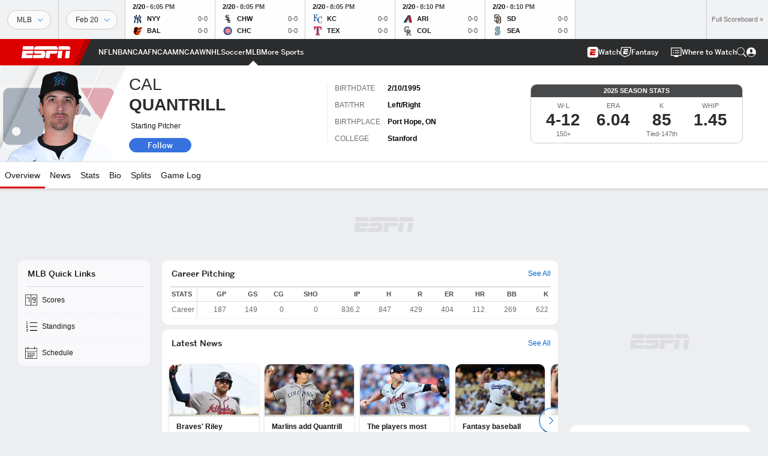

--- FILE ---
content_type: text/html; charset=utf-8
request_url: https://www.google.com/recaptcha/enterprise/anchor?ar=1&k=6LciB_gZAAAAAA_mwJ4G0XZ0BXWvLTt67V7YizXx&co=aHR0cHM6Ly9jZG4ucmVnaXN0ZXJkaXNuZXkuZ28uY29tOjQ0Mw..&hl=en&v=PoyoqOPhxBO7pBk68S4YbpHZ&size=invisible&anchor-ms=20000&execute-ms=30000&cb=oefvta6k6ncy
body_size: 48774
content:
<!DOCTYPE HTML><html dir="ltr" lang="en"><head><meta http-equiv="Content-Type" content="text/html; charset=UTF-8">
<meta http-equiv="X-UA-Compatible" content="IE=edge">
<title>reCAPTCHA</title>
<style type="text/css">
/* cyrillic-ext */
@font-face {
  font-family: 'Roboto';
  font-style: normal;
  font-weight: 400;
  font-stretch: 100%;
  src: url(//fonts.gstatic.com/s/roboto/v48/KFO7CnqEu92Fr1ME7kSn66aGLdTylUAMa3GUBHMdazTgWw.woff2) format('woff2');
  unicode-range: U+0460-052F, U+1C80-1C8A, U+20B4, U+2DE0-2DFF, U+A640-A69F, U+FE2E-FE2F;
}
/* cyrillic */
@font-face {
  font-family: 'Roboto';
  font-style: normal;
  font-weight: 400;
  font-stretch: 100%;
  src: url(//fonts.gstatic.com/s/roboto/v48/KFO7CnqEu92Fr1ME7kSn66aGLdTylUAMa3iUBHMdazTgWw.woff2) format('woff2');
  unicode-range: U+0301, U+0400-045F, U+0490-0491, U+04B0-04B1, U+2116;
}
/* greek-ext */
@font-face {
  font-family: 'Roboto';
  font-style: normal;
  font-weight: 400;
  font-stretch: 100%;
  src: url(//fonts.gstatic.com/s/roboto/v48/KFO7CnqEu92Fr1ME7kSn66aGLdTylUAMa3CUBHMdazTgWw.woff2) format('woff2');
  unicode-range: U+1F00-1FFF;
}
/* greek */
@font-face {
  font-family: 'Roboto';
  font-style: normal;
  font-weight: 400;
  font-stretch: 100%;
  src: url(//fonts.gstatic.com/s/roboto/v48/KFO7CnqEu92Fr1ME7kSn66aGLdTylUAMa3-UBHMdazTgWw.woff2) format('woff2');
  unicode-range: U+0370-0377, U+037A-037F, U+0384-038A, U+038C, U+038E-03A1, U+03A3-03FF;
}
/* math */
@font-face {
  font-family: 'Roboto';
  font-style: normal;
  font-weight: 400;
  font-stretch: 100%;
  src: url(//fonts.gstatic.com/s/roboto/v48/KFO7CnqEu92Fr1ME7kSn66aGLdTylUAMawCUBHMdazTgWw.woff2) format('woff2');
  unicode-range: U+0302-0303, U+0305, U+0307-0308, U+0310, U+0312, U+0315, U+031A, U+0326-0327, U+032C, U+032F-0330, U+0332-0333, U+0338, U+033A, U+0346, U+034D, U+0391-03A1, U+03A3-03A9, U+03B1-03C9, U+03D1, U+03D5-03D6, U+03F0-03F1, U+03F4-03F5, U+2016-2017, U+2034-2038, U+203C, U+2040, U+2043, U+2047, U+2050, U+2057, U+205F, U+2070-2071, U+2074-208E, U+2090-209C, U+20D0-20DC, U+20E1, U+20E5-20EF, U+2100-2112, U+2114-2115, U+2117-2121, U+2123-214F, U+2190, U+2192, U+2194-21AE, U+21B0-21E5, U+21F1-21F2, U+21F4-2211, U+2213-2214, U+2216-22FF, U+2308-230B, U+2310, U+2319, U+231C-2321, U+2336-237A, U+237C, U+2395, U+239B-23B7, U+23D0, U+23DC-23E1, U+2474-2475, U+25AF, U+25B3, U+25B7, U+25BD, U+25C1, U+25CA, U+25CC, U+25FB, U+266D-266F, U+27C0-27FF, U+2900-2AFF, U+2B0E-2B11, U+2B30-2B4C, U+2BFE, U+3030, U+FF5B, U+FF5D, U+1D400-1D7FF, U+1EE00-1EEFF;
}
/* symbols */
@font-face {
  font-family: 'Roboto';
  font-style: normal;
  font-weight: 400;
  font-stretch: 100%;
  src: url(//fonts.gstatic.com/s/roboto/v48/KFO7CnqEu92Fr1ME7kSn66aGLdTylUAMaxKUBHMdazTgWw.woff2) format('woff2');
  unicode-range: U+0001-000C, U+000E-001F, U+007F-009F, U+20DD-20E0, U+20E2-20E4, U+2150-218F, U+2190, U+2192, U+2194-2199, U+21AF, U+21E6-21F0, U+21F3, U+2218-2219, U+2299, U+22C4-22C6, U+2300-243F, U+2440-244A, U+2460-24FF, U+25A0-27BF, U+2800-28FF, U+2921-2922, U+2981, U+29BF, U+29EB, U+2B00-2BFF, U+4DC0-4DFF, U+FFF9-FFFB, U+10140-1018E, U+10190-1019C, U+101A0, U+101D0-101FD, U+102E0-102FB, U+10E60-10E7E, U+1D2C0-1D2D3, U+1D2E0-1D37F, U+1F000-1F0FF, U+1F100-1F1AD, U+1F1E6-1F1FF, U+1F30D-1F30F, U+1F315, U+1F31C, U+1F31E, U+1F320-1F32C, U+1F336, U+1F378, U+1F37D, U+1F382, U+1F393-1F39F, U+1F3A7-1F3A8, U+1F3AC-1F3AF, U+1F3C2, U+1F3C4-1F3C6, U+1F3CA-1F3CE, U+1F3D4-1F3E0, U+1F3ED, U+1F3F1-1F3F3, U+1F3F5-1F3F7, U+1F408, U+1F415, U+1F41F, U+1F426, U+1F43F, U+1F441-1F442, U+1F444, U+1F446-1F449, U+1F44C-1F44E, U+1F453, U+1F46A, U+1F47D, U+1F4A3, U+1F4B0, U+1F4B3, U+1F4B9, U+1F4BB, U+1F4BF, U+1F4C8-1F4CB, U+1F4D6, U+1F4DA, U+1F4DF, U+1F4E3-1F4E6, U+1F4EA-1F4ED, U+1F4F7, U+1F4F9-1F4FB, U+1F4FD-1F4FE, U+1F503, U+1F507-1F50B, U+1F50D, U+1F512-1F513, U+1F53E-1F54A, U+1F54F-1F5FA, U+1F610, U+1F650-1F67F, U+1F687, U+1F68D, U+1F691, U+1F694, U+1F698, U+1F6AD, U+1F6B2, U+1F6B9-1F6BA, U+1F6BC, U+1F6C6-1F6CF, U+1F6D3-1F6D7, U+1F6E0-1F6EA, U+1F6F0-1F6F3, U+1F6F7-1F6FC, U+1F700-1F7FF, U+1F800-1F80B, U+1F810-1F847, U+1F850-1F859, U+1F860-1F887, U+1F890-1F8AD, U+1F8B0-1F8BB, U+1F8C0-1F8C1, U+1F900-1F90B, U+1F93B, U+1F946, U+1F984, U+1F996, U+1F9E9, U+1FA00-1FA6F, U+1FA70-1FA7C, U+1FA80-1FA89, U+1FA8F-1FAC6, U+1FACE-1FADC, U+1FADF-1FAE9, U+1FAF0-1FAF8, U+1FB00-1FBFF;
}
/* vietnamese */
@font-face {
  font-family: 'Roboto';
  font-style: normal;
  font-weight: 400;
  font-stretch: 100%;
  src: url(//fonts.gstatic.com/s/roboto/v48/KFO7CnqEu92Fr1ME7kSn66aGLdTylUAMa3OUBHMdazTgWw.woff2) format('woff2');
  unicode-range: U+0102-0103, U+0110-0111, U+0128-0129, U+0168-0169, U+01A0-01A1, U+01AF-01B0, U+0300-0301, U+0303-0304, U+0308-0309, U+0323, U+0329, U+1EA0-1EF9, U+20AB;
}
/* latin-ext */
@font-face {
  font-family: 'Roboto';
  font-style: normal;
  font-weight: 400;
  font-stretch: 100%;
  src: url(//fonts.gstatic.com/s/roboto/v48/KFO7CnqEu92Fr1ME7kSn66aGLdTylUAMa3KUBHMdazTgWw.woff2) format('woff2');
  unicode-range: U+0100-02BA, U+02BD-02C5, U+02C7-02CC, U+02CE-02D7, U+02DD-02FF, U+0304, U+0308, U+0329, U+1D00-1DBF, U+1E00-1E9F, U+1EF2-1EFF, U+2020, U+20A0-20AB, U+20AD-20C0, U+2113, U+2C60-2C7F, U+A720-A7FF;
}
/* latin */
@font-face {
  font-family: 'Roboto';
  font-style: normal;
  font-weight: 400;
  font-stretch: 100%;
  src: url(//fonts.gstatic.com/s/roboto/v48/KFO7CnqEu92Fr1ME7kSn66aGLdTylUAMa3yUBHMdazQ.woff2) format('woff2');
  unicode-range: U+0000-00FF, U+0131, U+0152-0153, U+02BB-02BC, U+02C6, U+02DA, U+02DC, U+0304, U+0308, U+0329, U+2000-206F, U+20AC, U+2122, U+2191, U+2193, U+2212, U+2215, U+FEFF, U+FFFD;
}
/* cyrillic-ext */
@font-face {
  font-family: 'Roboto';
  font-style: normal;
  font-weight: 500;
  font-stretch: 100%;
  src: url(//fonts.gstatic.com/s/roboto/v48/KFO7CnqEu92Fr1ME7kSn66aGLdTylUAMa3GUBHMdazTgWw.woff2) format('woff2');
  unicode-range: U+0460-052F, U+1C80-1C8A, U+20B4, U+2DE0-2DFF, U+A640-A69F, U+FE2E-FE2F;
}
/* cyrillic */
@font-face {
  font-family: 'Roboto';
  font-style: normal;
  font-weight: 500;
  font-stretch: 100%;
  src: url(//fonts.gstatic.com/s/roboto/v48/KFO7CnqEu92Fr1ME7kSn66aGLdTylUAMa3iUBHMdazTgWw.woff2) format('woff2');
  unicode-range: U+0301, U+0400-045F, U+0490-0491, U+04B0-04B1, U+2116;
}
/* greek-ext */
@font-face {
  font-family: 'Roboto';
  font-style: normal;
  font-weight: 500;
  font-stretch: 100%;
  src: url(//fonts.gstatic.com/s/roboto/v48/KFO7CnqEu92Fr1ME7kSn66aGLdTylUAMa3CUBHMdazTgWw.woff2) format('woff2');
  unicode-range: U+1F00-1FFF;
}
/* greek */
@font-face {
  font-family: 'Roboto';
  font-style: normal;
  font-weight: 500;
  font-stretch: 100%;
  src: url(//fonts.gstatic.com/s/roboto/v48/KFO7CnqEu92Fr1ME7kSn66aGLdTylUAMa3-UBHMdazTgWw.woff2) format('woff2');
  unicode-range: U+0370-0377, U+037A-037F, U+0384-038A, U+038C, U+038E-03A1, U+03A3-03FF;
}
/* math */
@font-face {
  font-family: 'Roboto';
  font-style: normal;
  font-weight: 500;
  font-stretch: 100%;
  src: url(//fonts.gstatic.com/s/roboto/v48/KFO7CnqEu92Fr1ME7kSn66aGLdTylUAMawCUBHMdazTgWw.woff2) format('woff2');
  unicode-range: U+0302-0303, U+0305, U+0307-0308, U+0310, U+0312, U+0315, U+031A, U+0326-0327, U+032C, U+032F-0330, U+0332-0333, U+0338, U+033A, U+0346, U+034D, U+0391-03A1, U+03A3-03A9, U+03B1-03C9, U+03D1, U+03D5-03D6, U+03F0-03F1, U+03F4-03F5, U+2016-2017, U+2034-2038, U+203C, U+2040, U+2043, U+2047, U+2050, U+2057, U+205F, U+2070-2071, U+2074-208E, U+2090-209C, U+20D0-20DC, U+20E1, U+20E5-20EF, U+2100-2112, U+2114-2115, U+2117-2121, U+2123-214F, U+2190, U+2192, U+2194-21AE, U+21B0-21E5, U+21F1-21F2, U+21F4-2211, U+2213-2214, U+2216-22FF, U+2308-230B, U+2310, U+2319, U+231C-2321, U+2336-237A, U+237C, U+2395, U+239B-23B7, U+23D0, U+23DC-23E1, U+2474-2475, U+25AF, U+25B3, U+25B7, U+25BD, U+25C1, U+25CA, U+25CC, U+25FB, U+266D-266F, U+27C0-27FF, U+2900-2AFF, U+2B0E-2B11, U+2B30-2B4C, U+2BFE, U+3030, U+FF5B, U+FF5D, U+1D400-1D7FF, U+1EE00-1EEFF;
}
/* symbols */
@font-face {
  font-family: 'Roboto';
  font-style: normal;
  font-weight: 500;
  font-stretch: 100%;
  src: url(//fonts.gstatic.com/s/roboto/v48/KFO7CnqEu92Fr1ME7kSn66aGLdTylUAMaxKUBHMdazTgWw.woff2) format('woff2');
  unicode-range: U+0001-000C, U+000E-001F, U+007F-009F, U+20DD-20E0, U+20E2-20E4, U+2150-218F, U+2190, U+2192, U+2194-2199, U+21AF, U+21E6-21F0, U+21F3, U+2218-2219, U+2299, U+22C4-22C6, U+2300-243F, U+2440-244A, U+2460-24FF, U+25A0-27BF, U+2800-28FF, U+2921-2922, U+2981, U+29BF, U+29EB, U+2B00-2BFF, U+4DC0-4DFF, U+FFF9-FFFB, U+10140-1018E, U+10190-1019C, U+101A0, U+101D0-101FD, U+102E0-102FB, U+10E60-10E7E, U+1D2C0-1D2D3, U+1D2E0-1D37F, U+1F000-1F0FF, U+1F100-1F1AD, U+1F1E6-1F1FF, U+1F30D-1F30F, U+1F315, U+1F31C, U+1F31E, U+1F320-1F32C, U+1F336, U+1F378, U+1F37D, U+1F382, U+1F393-1F39F, U+1F3A7-1F3A8, U+1F3AC-1F3AF, U+1F3C2, U+1F3C4-1F3C6, U+1F3CA-1F3CE, U+1F3D4-1F3E0, U+1F3ED, U+1F3F1-1F3F3, U+1F3F5-1F3F7, U+1F408, U+1F415, U+1F41F, U+1F426, U+1F43F, U+1F441-1F442, U+1F444, U+1F446-1F449, U+1F44C-1F44E, U+1F453, U+1F46A, U+1F47D, U+1F4A3, U+1F4B0, U+1F4B3, U+1F4B9, U+1F4BB, U+1F4BF, U+1F4C8-1F4CB, U+1F4D6, U+1F4DA, U+1F4DF, U+1F4E3-1F4E6, U+1F4EA-1F4ED, U+1F4F7, U+1F4F9-1F4FB, U+1F4FD-1F4FE, U+1F503, U+1F507-1F50B, U+1F50D, U+1F512-1F513, U+1F53E-1F54A, U+1F54F-1F5FA, U+1F610, U+1F650-1F67F, U+1F687, U+1F68D, U+1F691, U+1F694, U+1F698, U+1F6AD, U+1F6B2, U+1F6B9-1F6BA, U+1F6BC, U+1F6C6-1F6CF, U+1F6D3-1F6D7, U+1F6E0-1F6EA, U+1F6F0-1F6F3, U+1F6F7-1F6FC, U+1F700-1F7FF, U+1F800-1F80B, U+1F810-1F847, U+1F850-1F859, U+1F860-1F887, U+1F890-1F8AD, U+1F8B0-1F8BB, U+1F8C0-1F8C1, U+1F900-1F90B, U+1F93B, U+1F946, U+1F984, U+1F996, U+1F9E9, U+1FA00-1FA6F, U+1FA70-1FA7C, U+1FA80-1FA89, U+1FA8F-1FAC6, U+1FACE-1FADC, U+1FADF-1FAE9, U+1FAF0-1FAF8, U+1FB00-1FBFF;
}
/* vietnamese */
@font-face {
  font-family: 'Roboto';
  font-style: normal;
  font-weight: 500;
  font-stretch: 100%;
  src: url(//fonts.gstatic.com/s/roboto/v48/KFO7CnqEu92Fr1ME7kSn66aGLdTylUAMa3OUBHMdazTgWw.woff2) format('woff2');
  unicode-range: U+0102-0103, U+0110-0111, U+0128-0129, U+0168-0169, U+01A0-01A1, U+01AF-01B0, U+0300-0301, U+0303-0304, U+0308-0309, U+0323, U+0329, U+1EA0-1EF9, U+20AB;
}
/* latin-ext */
@font-face {
  font-family: 'Roboto';
  font-style: normal;
  font-weight: 500;
  font-stretch: 100%;
  src: url(//fonts.gstatic.com/s/roboto/v48/KFO7CnqEu92Fr1ME7kSn66aGLdTylUAMa3KUBHMdazTgWw.woff2) format('woff2');
  unicode-range: U+0100-02BA, U+02BD-02C5, U+02C7-02CC, U+02CE-02D7, U+02DD-02FF, U+0304, U+0308, U+0329, U+1D00-1DBF, U+1E00-1E9F, U+1EF2-1EFF, U+2020, U+20A0-20AB, U+20AD-20C0, U+2113, U+2C60-2C7F, U+A720-A7FF;
}
/* latin */
@font-face {
  font-family: 'Roboto';
  font-style: normal;
  font-weight: 500;
  font-stretch: 100%;
  src: url(//fonts.gstatic.com/s/roboto/v48/KFO7CnqEu92Fr1ME7kSn66aGLdTylUAMa3yUBHMdazQ.woff2) format('woff2');
  unicode-range: U+0000-00FF, U+0131, U+0152-0153, U+02BB-02BC, U+02C6, U+02DA, U+02DC, U+0304, U+0308, U+0329, U+2000-206F, U+20AC, U+2122, U+2191, U+2193, U+2212, U+2215, U+FEFF, U+FFFD;
}
/* cyrillic-ext */
@font-face {
  font-family: 'Roboto';
  font-style: normal;
  font-weight: 900;
  font-stretch: 100%;
  src: url(//fonts.gstatic.com/s/roboto/v48/KFO7CnqEu92Fr1ME7kSn66aGLdTylUAMa3GUBHMdazTgWw.woff2) format('woff2');
  unicode-range: U+0460-052F, U+1C80-1C8A, U+20B4, U+2DE0-2DFF, U+A640-A69F, U+FE2E-FE2F;
}
/* cyrillic */
@font-face {
  font-family: 'Roboto';
  font-style: normal;
  font-weight: 900;
  font-stretch: 100%;
  src: url(//fonts.gstatic.com/s/roboto/v48/KFO7CnqEu92Fr1ME7kSn66aGLdTylUAMa3iUBHMdazTgWw.woff2) format('woff2');
  unicode-range: U+0301, U+0400-045F, U+0490-0491, U+04B0-04B1, U+2116;
}
/* greek-ext */
@font-face {
  font-family: 'Roboto';
  font-style: normal;
  font-weight: 900;
  font-stretch: 100%;
  src: url(//fonts.gstatic.com/s/roboto/v48/KFO7CnqEu92Fr1ME7kSn66aGLdTylUAMa3CUBHMdazTgWw.woff2) format('woff2');
  unicode-range: U+1F00-1FFF;
}
/* greek */
@font-face {
  font-family: 'Roboto';
  font-style: normal;
  font-weight: 900;
  font-stretch: 100%;
  src: url(//fonts.gstatic.com/s/roboto/v48/KFO7CnqEu92Fr1ME7kSn66aGLdTylUAMa3-UBHMdazTgWw.woff2) format('woff2');
  unicode-range: U+0370-0377, U+037A-037F, U+0384-038A, U+038C, U+038E-03A1, U+03A3-03FF;
}
/* math */
@font-face {
  font-family: 'Roboto';
  font-style: normal;
  font-weight: 900;
  font-stretch: 100%;
  src: url(//fonts.gstatic.com/s/roboto/v48/KFO7CnqEu92Fr1ME7kSn66aGLdTylUAMawCUBHMdazTgWw.woff2) format('woff2');
  unicode-range: U+0302-0303, U+0305, U+0307-0308, U+0310, U+0312, U+0315, U+031A, U+0326-0327, U+032C, U+032F-0330, U+0332-0333, U+0338, U+033A, U+0346, U+034D, U+0391-03A1, U+03A3-03A9, U+03B1-03C9, U+03D1, U+03D5-03D6, U+03F0-03F1, U+03F4-03F5, U+2016-2017, U+2034-2038, U+203C, U+2040, U+2043, U+2047, U+2050, U+2057, U+205F, U+2070-2071, U+2074-208E, U+2090-209C, U+20D0-20DC, U+20E1, U+20E5-20EF, U+2100-2112, U+2114-2115, U+2117-2121, U+2123-214F, U+2190, U+2192, U+2194-21AE, U+21B0-21E5, U+21F1-21F2, U+21F4-2211, U+2213-2214, U+2216-22FF, U+2308-230B, U+2310, U+2319, U+231C-2321, U+2336-237A, U+237C, U+2395, U+239B-23B7, U+23D0, U+23DC-23E1, U+2474-2475, U+25AF, U+25B3, U+25B7, U+25BD, U+25C1, U+25CA, U+25CC, U+25FB, U+266D-266F, U+27C0-27FF, U+2900-2AFF, U+2B0E-2B11, U+2B30-2B4C, U+2BFE, U+3030, U+FF5B, U+FF5D, U+1D400-1D7FF, U+1EE00-1EEFF;
}
/* symbols */
@font-face {
  font-family: 'Roboto';
  font-style: normal;
  font-weight: 900;
  font-stretch: 100%;
  src: url(//fonts.gstatic.com/s/roboto/v48/KFO7CnqEu92Fr1ME7kSn66aGLdTylUAMaxKUBHMdazTgWw.woff2) format('woff2');
  unicode-range: U+0001-000C, U+000E-001F, U+007F-009F, U+20DD-20E0, U+20E2-20E4, U+2150-218F, U+2190, U+2192, U+2194-2199, U+21AF, U+21E6-21F0, U+21F3, U+2218-2219, U+2299, U+22C4-22C6, U+2300-243F, U+2440-244A, U+2460-24FF, U+25A0-27BF, U+2800-28FF, U+2921-2922, U+2981, U+29BF, U+29EB, U+2B00-2BFF, U+4DC0-4DFF, U+FFF9-FFFB, U+10140-1018E, U+10190-1019C, U+101A0, U+101D0-101FD, U+102E0-102FB, U+10E60-10E7E, U+1D2C0-1D2D3, U+1D2E0-1D37F, U+1F000-1F0FF, U+1F100-1F1AD, U+1F1E6-1F1FF, U+1F30D-1F30F, U+1F315, U+1F31C, U+1F31E, U+1F320-1F32C, U+1F336, U+1F378, U+1F37D, U+1F382, U+1F393-1F39F, U+1F3A7-1F3A8, U+1F3AC-1F3AF, U+1F3C2, U+1F3C4-1F3C6, U+1F3CA-1F3CE, U+1F3D4-1F3E0, U+1F3ED, U+1F3F1-1F3F3, U+1F3F5-1F3F7, U+1F408, U+1F415, U+1F41F, U+1F426, U+1F43F, U+1F441-1F442, U+1F444, U+1F446-1F449, U+1F44C-1F44E, U+1F453, U+1F46A, U+1F47D, U+1F4A3, U+1F4B0, U+1F4B3, U+1F4B9, U+1F4BB, U+1F4BF, U+1F4C8-1F4CB, U+1F4D6, U+1F4DA, U+1F4DF, U+1F4E3-1F4E6, U+1F4EA-1F4ED, U+1F4F7, U+1F4F9-1F4FB, U+1F4FD-1F4FE, U+1F503, U+1F507-1F50B, U+1F50D, U+1F512-1F513, U+1F53E-1F54A, U+1F54F-1F5FA, U+1F610, U+1F650-1F67F, U+1F687, U+1F68D, U+1F691, U+1F694, U+1F698, U+1F6AD, U+1F6B2, U+1F6B9-1F6BA, U+1F6BC, U+1F6C6-1F6CF, U+1F6D3-1F6D7, U+1F6E0-1F6EA, U+1F6F0-1F6F3, U+1F6F7-1F6FC, U+1F700-1F7FF, U+1F800-1F80B, U+1F810-1F847, U+1F850-1F859, U+1F860-1F887, U+1F890-1F8AD, U+1F8B0-1F8BB, U+1F8C0-1F8C1, U+1F900-1F90B, U+1F93B, U+1F946, U+1F984, U+1F996, U+1F9E9, U+1FA00-1FA6F, U+1FA70-1FA7C, U+1FA80-1FA89, U+1FA8F-1FAC6, U+1FACE-1FADC, U+1FADF-1FAE9, U+1FAF0-1FAF8, U+1FB00-1FBFF;
}
/* vietnamese */
@font-face {
  font-family: 'Roboto';
  font-style: normal;
  font-weight: 900;
  font-stretch: 100%;
  src: url(//fonts.gstatic.com/s/roboto/v48/KFO7CnqEu92Fr1ME7kSn66aGLdTylUAMa3OUBHMdazTgWw.woff2) format('woff2');
  unicode-range: U+0102-0103, U+0110-0111, U+0128-0129, U+0168-0169, U+01A0-01A1, U+01AF-01B0, U+0300-0301, U+0303-0304, U+0308-0309, U+0323, U+0329, U+1EA0-1EF9, U+20AB;
}
/* latin-ext */
@font-face {
  font-family: 'Roboto';
  font-style: normal;
  font-weight: 900;
  font-stretch: 100%;
  src: url(//fonts.gstatic.com/s/roboto/v48/KFO7CnqEu92Fr1ME7kSn66aGLdTylUAMa3KUBHMdazTgWw.woff2) format('woff2');
  unicode-range: U+0100-02BA, U+02BD-02C5, U+02C7-02CC, U+02CE-02D7, U+02DD-02FF, U+0304, U+0308, U+0329, U+1D00-1DBF, U+1E00-1E9F, U+1EF2-1EFF, U+2020, U+20A0-20AB, U+20AD-20C0, U+2113, U+2C60-2C7F, U+A720-A7FF;
}
/* latin */
@font-face {
  font-family: 'Roboto';
  font-style: normal;
  font-weight: 900;
  font-stretch: 100%;
  src: url(//fonts.gstatic.com/s/roboto/v48/KFO7CnqEu92Fr1ME7kSn66aGLdTylUAMa3yUBHMdazQ.woff2) format('woff2');
  unicode-range: U+0000-00FF, U+0131, U+0152-0153, U+02BB-02BC, U+02C6, U+02DA, U+02DC, U+0304, U+0308, U+0329, U+2000-206F, U+20AC, U+2122, U+2191, U+2193, U+2212, U+2215, U+FEFF, U+FFFD;
}

</style>
<link rel="stylesheet" type="text/css" href="https://www.gstatic.com/recaptcha/releases/PoyoqOPhxBO7pBk68S4YbpHZ/styles__ltr.css">
<script nonce="xVPDbECn_ht_KweqHhywcA" type="text/javascript">window['__recaptcha_api'] = 'https://www.google.com/recaptcha/enterprise/';</script>
<script type="text/javascript" src="https://www.gstatic.com/recaptcha/releases/PoyoqOPhxBO7pBk68S4YbpHZ/recaptcha__en.js" nonce="xVPDbECn_ht_KweqHhywcA">
      
    </script></head>
<body><div id="rc-anchor-alert" class="rc-anchor-alert"></div>
<input type="hidden" id="recaptcha-token" value="[base64]">
<script type="text/javascript" nonce="xVPDbECn_ht_KweqHhywcA">
      recaptcha.anchor.Main.init("[\x22ainput\x22,[\x22bgdata\x22,\x22\x22,\[base64]/[base64]/[base64]/[base64]/[base64]/UltsKytdPUU6KEU8MjA0OD9SW2wrK109RT4+NnwxOTI6KChFJjY0NTEyKT09NTUyOTYmJk0rMTxjLmxlbmd0aCYmKGMuY2hhckNvZGVBdChNKzEpJjY0NTEyKT09NTYzMjA/[base64]/[base64]/[base64]/[base64]/[base64]/[base64]/[base64]\x22,\[base64]\\u003d\x22,\x22exHDql1Iwo3Ch8OEYFMXwonChjPDiykrYsKVU3lffDUSD8K0dXp0IMOVEMO3REzDjcOTd3HDmcKxwopdSkvCo8KswonDn1HDp13Dumhew7HCssK0IsO5Y8K8cX/DgMOPbsOGwonCghrCrAtawrLCj8K4w5vClWXDrRnDlsOvFcKCFXdsKcKfw7LDn8KAwpU9w6zDv8OyS8OHw65gwo8iby/DgcKRw4gxdBdzwpJlHQbCux7CtBnClDduw6QdacK/wr3Dshhywr9kDW7DsSrCvcKbA0FOw74TRMKgwoMqVMKkw7QMF3bChVTDrCB9wqnDuMKrw6k8w5d+AxvDvMO/w7XDrQMJwrDCji/DosOuPndkw41rIsO1w79tBMO/Q8K1VsKZwqfCp8KpwoIeIMKAw5U1FxXCsCITNETDlRlFRsKBAMOiBz8rw5hSwrHDsMOResO3w4zDncOpcsOxf8ODcsKlwrnDqFTDvBY/[base64]/EVHCjjg5JzsBe3jDnjNIwpLCnsOXU8Knw7osXsOYJsKFDcKDXmpGXzR4DTHDoHQNwqB5w5nDkEV6QcKXw4nDtcOsC8Kow5xAL1EHPcObwo/ClCvDui7ChMOQTVNBwoYDwoZnT8KIaj7CrMOqw67CkSDCuVp0w7fDgFnDhRrCtQVBwoDDocO4wqkkw6cVacKxHHrCu8KmDsOxwp3DmQcAwo/Dr8K1ETkjYMOxNEI5UMONWnvDh8Kdw5PDontADD4ew4rCvcOHw5RgwrzDukrCoQxLw6zCrjlOwqgGRis1YGPCt8Kvw5/Ci8Kgw6I/JxXCtyt1wodxAMKDfcKlwpzCrAoVfB/Cv37DulMXw7k9w5rDjDt2VWVBO8Kww5Rcw4B1wrwIw7TDgz7CvQXCoMK+wr/DuB0bdsKdwrPDqwktVcOlw57DoMKow5/[base64]/BMOne8K4woJoN8O3w4Fjw5TDtsKJw6DCgR7Cu2xoX8Kkw4kwCDjCqcK6GcKbT8OEex8zEU7CpMOhURIFWsO4cMOSw4otO1bDuXgbEmpYwqprw60Lb8KPScKZw53DhBnCqmJ8ZXLDiBLDgsKoPMK2JRoxw6IfUwfCgVBiwo8bw6bDqsKycW/CiknDr8KbZMK5QMOKw6Qcd8OYF8KfcWvDpzdfF8OowrrCuxc7w7jDl8O/cMKYfsKgIlROw6ROw4lbw7EpGHwtS0bCoSTCvsOqETM6w5LCqMOewqnCmxVcw5U3wo/[base64]/[base64]/EE7Dg0FvwpfDkMKOwoAsJMOKSnTCvMKcfEPCtEJBX8ONBsKTwqDDiMK1WMKsCMOpNnxZwpzCmsK4wozDn8K4DR7DsMO2woN6D8KFw5jDg8KIw6J6PyfCrMKOIiAxcwvDtMO8w7zCo8Kae2A3WMOFP8OLwrU8wq80VkTDh8OLwpEZwpbCuEfDuk/[base64]/w4jCjcOwBwLCvsOZw6XCh3jDosKjQlEdwq9Uw6lMdsKaw6hGF2/CqQAjw68jR8KnfWTCtmDDthHCgQVCRsK1a8KWS8KzDMOiR8Onw441H31dARzCiMKtfxLDv8K2w6HDkivCgMOqw792ZDnDjGHDpllUwpN5SsKkQ8KpwoxOcxEvasOIw6ROLsKjKEDDkQTCuSsmICANRcK7wrxefsKywrh6wqpbw6TCtn9cwqx6fBXDrsO/UMOdXwbDozEWI1DDuzDCnsOmC8KKKjgsFkXDncOhw5DDpyHDgis5wr/CvT3ClMKAw6vDtMO6L8Odw4jDs8KmZyQPFcKPw7bDkkVKw5XDrB3DrsK+M0XDq0xtelwsw4nCm0jCiMKfwrzDsntJwqMMw7lUwpEYXELDiAnDp8K0w6PDg8KrBMKOHWBASjLDnMKfPS/Dp1kvwr/CoDRmw4cyFXg6Ww10wprCpMKGAy8jw5PCrk1ew7YrwpDCjsOARQjCjMKSwpHDnDPDthdUwpTCosKdJcOewqfCi8Oowo1Hwox4dMKbB8ObYMOAwp3CvcKFw4fDq3DCijHDtMO6bsK7wqrCqcKDDcOxwqIhYzPCmQjCmU5ZwqjCoSx/wpfDj8OsKsOcXMO0Cz3DgUjCoMOmUMOzwr9xw5jCg8KXwpHDtTkdNsOnEFTCrU7CsWfDmVnCu2x6wqE/[base64]/Cv8K3w641wprCs8KjHDYMJl9jwpvCgBFgByzCjFtSwpnDhcKjw6w+VMOtwpxQwoQMw4cAdSXDlsKywq96bcKQwqAtQcOBw6JgwonCkT1lPsKCwobCiMOKw4dLwrLDrwDDg3gEVik4XhfDrcKrw5djW30bw6jDtsKww6/DpEfDl8O/Gkc9wq/[base64]/Du1jCu8OTZMOxJsKnwqPClkYKw7QkwrkyI8KGwrZtwpzDkWvDqsK1MCjClF03QcO+OmPDnigtGF9hasK9wpfCjsO6w5tYCmPCncKkYx1Vw780SVrChVLDlsKMZ8O/X8K3YsKYw5zCvTHDn1TCkcKOwrRHw7N2GMOmwr7CpC/DiFTDpXfDiEHDrAjCpEDDvSMZAV/DgQ5YNggCbMKnRg7ChsOkwp/DvcOBwphkwoZvw7bCtnHDm0ZPe8OUZVEYTUXCqsOLDlnDgMOWwrXDrBxyDXHCnsK/wpFmUcKjw4Q3wqItIcOOSBYhE8O+w7RlWnljwrcBMMOGwoMRwqdjIMOZbi/[base64]/Cv8Ovwrhlw4cSwpnDggcdGS3Dh8KJVMK3wqLDm8OPMsKlWsOYL0bDjcKMw7vClklHwo/DtsKqBcOvw78LLsKow7/CuyhaElM9woQhQU7Dv09uw57DlMKswoIBw5TDl8KKwrnCrcKHNEzDlG/DnC/Di8K/w4JuQ8K2dcO0wqFEBzLChzTCgXQxw6NQASvDhsKsw7jDhE0ICiwew7ZFwpglwoxCG2jDtBnDnARxw7N2wroRw4U7w4jDs3rDn8KswpjDkMKramEYw7rDtDXDmMKlwpbCmj7ChmsmSFZAw63DkS/[base64]/Cgwx7MTbDj8Kwwp03wr1WZMOmw5vDlsKiw7HDnMKbwrTDvMKifcO9w47CoH7CkcKNwpBUIsKkLg58wqLCr8Kuw7fCqlrCnXpAw5/Cp1c5wqAZw6LCv8K9aD/CjsOPwoFNwr/DnTYeGTDDiWvDt8OpwqjCh8OgDcOpw6JMGsKfw47Cj8KsGQ3DmGDDrndQwq7CgATCqsKsWTFRFhzClMOyVsOhZCTCg3PChMOzwoxWwpXClwjDqW5Fw6zDoTnCsTfDg8OoT8KRwo/Dh1IXKGTDj2gYC8OsYcOTUwMpBTjDgU0bdW7CjCIFw4t+wpXDtMOVaMOqw4PCs8OcwpHCn3NwL8KgZ2jCtF8Yw5nCi8KYLnMZRcKYwrs4w6g3Cy/DpcKeUMK4UE/[base64]/CgcOEZcK0w5PDscOTw4o0YRMow4/CusKFf8OKwo8zOkDDlCfDmcOoUsOzBj8Rw6nDocKKw5c+WMO8wodCLMObw7ROI8O6w41sf8KkSAoYwphCw6DCv8KCwoXCm8K2TMOGwoTCg0pmw7rCjnzCs8K/U8KKAsOywrswDsKAJMKLw44tScKyw7HDt8KiG3khw6leAMOvwophw7FLwq/DtzjCum3Cu8K7w6TChsKXwrjCrw7Cu8KRw7/DocORRcO6CGYjJU00P1nDl0Ekw5nCrzjChMKXfEsncsKIdwLCpUTCn0nDu8KBacOdcR/[base64]/DhMKKwqlXSzMaKMK1Znxpw4/DgcKVccKVecOLCsKLwrDCrjYffsO7KMOLw7ZDw5zDrm3CtAzDisO9w57Cok8DIsKVSB8tMAHCh8OAwqIJw4/CpMKbGlLCtyNGIsOKw5YDw7xgwqR1w5DDpsOHUwjDvMKAwo7DrVbCpsKXGsOKw6l+wqXCu1/CpsOIMsKXFAgaKsOCw5TDqEYTHMKaPsOkw70lXMO6P0skMcOyOcOqw47Dn2VRM0tTw5rDh8KhTWXCr8KLw6XCqhnCvkrDrgTCqWIzwofCtsKPw5rDozUnM21Iw41AZcKMwp0TwrvDuzzDpBDDolxlTj/CtMKFw5LDp8Krfi/DgWDCu1bDvQjCvcKqQsK+JMO/[base64]/DgzTCtcOOWMKiQhtoa0LDp8O0IMKXw6vCiMKww5Vtw57CpU0yQnHDhg02eAcVFlBCw7gbCsKmw4tSKV/Cqz3DqsKewphPw6REAMKlDRPDhRckXsKgXi4Fw4zCi8OtM8KnB3Zdw6lYFm7Cr8OjTgzDvx5Wwq/CusKjwrUnw7vDqMOIT8O1QHrDvVPCvsOhw5nClVgwwqzDl8OjwonDoXIIwqtVw6UFdMK4I8KAwr/[base64]/CtMO5cQwfw6lDdBdnw7dNPMK6w712wqM9wpkBb8KtNMKAwr9/UBBVKCvCt3hMDWrDqsK8BcKkGcOvNsKFI0w7w4ABVAPDm2jDlMOCw63DqsOewqwUN0nCqMOWEHrDqQVHPQl2O8KcHsKWdcKuw5TCsmbDi8OYw5rDmVsTDwFXw6bDsMKLN8OdZcKxw7QEwpvCk8KlXMKhwqMBwq/DnwgyPT45w6fDl08NO8Krw7kQwrzDicOidhV3JMKiEzPCugDDkMODD8KbFCnCvsOLwoDDkkTDrMK3Q0Qvw5d9ayHCt0ETwoN4f8K+wotTB8OifzDCmXhlwqglw7LDtVR1woNgOcOJSwvDogrCsGhTJ00OwoRswp/CnBV6wp5mw75nWgnCucORHcOuwrTCkVMPRAF2CQLDo8OTw5PDsMKUw7ALPMOPbCtdw4nDkQNQw6fDrMK7OwXDlsKNwo4yDl7CoRhyw7oGwoXCllgaSsOrR2R6wqknJMKLw7IAwptGBsO7U8OowrNKN1HCuVvCicKxOsKOO8KuMMK/wo7Cr8O1wpUuw7zCrkgnwqrCkR7CnU4Qw7YzPMOIGAPCgsK9wrvDl8OOOMKmfMKtSkUewrROwpwlNcODw4LDiWHDgidCPsKKO8KQwqjCtsKMwr3CqMO9woXCgcK9c8OWElwsD8KcDG/CjcOuw5QWQRILFWnDqsOnw4bDgx9ow5p6wrkgTh/CkcOtw6zCmsKzwrJEcsKow7fDmDHDl8KeGCwvwqbDoD0fHcKuwrUtw5JhdcKBelpCX206w6tjwrbDulsQw57CisKECWHDnMK7w7rDsMOGwpvCksK7wpBnwrxcw7nCuGl4wq3Do3Q4w6HDi8KOwod5w4vCrSMiwrjCu3zCnMKswqwmw4Ygc8KqBQtOwq3Dng/CjkvDtBvDkV3CusKnCGJHwqUqw5zChV/CvsOqw5sAwrhsJsOtwr3Dv8KYw63Chw0zwr3DhsOIPiA3wqjCnigPamdXw7bCgFEJPkrCkgDCtm/CnMOEwoPDm2jDoVHDu8K2BHd7wpXDu8KhwovDv8O3LMK/wqETdD3DiR8vwonDt00Ab8KRa8KdeRnCncOdF8OhdMKjwopZwpLCkQ/CosOJdcKhfsODwog6LMKiw4x9wpvDncOmKWMoXcKLw7tDbsKIWGPCusO9wpd1QcOjw5zDhjzCsBgwwp0Rwqc9U8Knb8OOGQTDgF9becK6wrLDksKfw7fDpcKlw5jDh3bCq2bCjsOlwp3CtMKpw4rCtQ/Ds8KgE8KGSHrDpsOXwq/DlMOtw6DChMOUwp0BdcOWwplEVkwKwoI1w6YpFsK+wpfDmV7DksKdw6bCqsOXMXFVwos7wpXDosKrwoURJ8K7WXjDicOkwqbCssOFwqTCsQ/DpQPCksOiw4TDhsOfwqU/w7JlYMOSwpwswo9TQMKGwp8QWsK3w7hEacK+wqxgw6M0w4HCuSzDjz7CgkPCjMO4Z8K6w4xJwrPDtcOxNMOCHDYCCsK0Ak52c8K4M8KaRsO+EcKHwpjCrUHDgcKLwp7CqDDDoDlyfyXClAVLw6tww7AYw57CqgbDsE7Co8KXFMK3wqIVwq7CrcKZw53CvDlMdsK/[base64]/wpnCmxXDr8OzWWjDhVwUwqVjw6DCl8OhwqAnEk7DncOiIh9YB3pDwrzDikZjw4LCpsKIVMOHE2xcw6YjM8K+w5/Cr8OuwrnCh8OmRlpgWitCJyYuwrbDqUFzf8ONwoUQwoZ4GMKWEcKxIcKOw7/DqMO7LsO2wpjCn8KKw4s4w7IXw68bdMKvXx1swoHDjsOMw7LChMOGwoPDnGDCo23DrcO2wr9Hw4vCsMKcQMK/woFJTMKNw5TCtzUALMKawrwEwqwJw4LDhcKBwqE4G8KEUMK6wrHDhCTClzTCi3p6ZiosBVHDhMKSGcOEJGVAL1XDiSgjMyIbwr1nc0rDmHAQO1jCpwhzwrlewqBkN8OmPcOawpHDicOnRsKjw49iDWw7VsKUwp/DksOTwqhnw5Uhwo/Di8KXYsK5woIaT8O7w74/wq/[base64]/DqsK/blonw4DDqGIQw5/DnE8Tw5HDlMOKV3nDn2zDl8KyKV4ow6rCqMOtw7oIwoTCncOMw7kqw7TClMK6IFJaTQlQK8KGw6rDqH8qw5sOBU3Dq8O/eMOfNcO4WR9uwpjDkRZjwrLCiGzCs8Oow7YVT8OgwqQnQMK4d8KKwpsJw5nDl8K9Wg/CqsOfw4LDksO6wpzDu8KEQx83w70EeF7DtsKqwpvCiMOrw67CpsOJwpTChwvDu19twpzDhMKnOylnbzrDrS1xwoTCsMOdwoTCsFvDocKuw5JBw5LCjsKxw7R/YcOIwqjCnDvDthzDvltwUj7DtGZiT3UWwpExLsOoSipaZyHCh8Kcw7Fzw6MHw5DDgTDClTvCs8Oiw6fCqMOzwql0FcO6dsKpdFdWCcKcw7fCs2R7CQvDjcKfA1/CscOTwpkgw4fCsRbCjGvCp0/ClE/CgsKGScK/[base64]/DqsOxIMKhMMKfHsKcw4/DhsKKw53Cvi3CpA0mOw91VFfDusOYQcO4csKwJMK5w5AKIGZEUkLCrTrCgUV5wrnDnn9Ae8K5wrHDk8Kfwq1uw5lawqnDr8KSw6XDhcONM8KYwo/Dk8OWw69fWCnDlMKCwrfCuMORJlrCqsOFwpvDlsOTKzTCvUE6wodgFMKawpXDpzhLw5krdMOYUUN5ZyxZw5fDgwYUUMOCN8Kre0wyUjlDKMO9w4bCusKTScKVHwBjLH/CggZLLwnDs8OAwoTDuHDCq13Cr8OWw6fCoC7DlDTCmMOhLcKpIMOZwo7ChsO0H8KvOcOGwp/[base64]/CMOPw5nCksKObMO+L8K0wqrCg8K5w6h3w5rCnsKLw61iY8KPZsOgMMOUw7fChGPCgMORKCnCjFDCrksKwrzCjsKMI8OSwo0hwqAbOEY+wrs3LsONw6U9NTQpwrIIwp/DsV/CncK/GX06w7vClil0CcKywrnDusO2wpHCllrDhsK8bDdPwrfDvGJfEcOowpkbwofDpcOrw4Zjw4hNwo7Cn0tBTmrCjsKoIidIw7/ChsKxJxRSwpvCnkzCqisuMzjCsV8mNRvDvm3CmgYNFHHCt8K6w5fDhSrCuzpVJMOQw6UWM8OKwrEAw5XCs8OkFipNwrjCpk/Cm0nDr2nCkCB0T8OOE8O3wp4Mw73DrzVewpHCt8Kiw7jCsg7CoQgTHxzCmcOlwrwbYGZkMMOaw5bDvCLClwIEX1rDgcKWwozDl8KMaMOCwrTDjSEGwoUba3wpEGXDjsOqVsKRw6BewrTCkwjDn1vDn35OZcKKHip/QlNvTcKWK8O6w5jChSTChsK7w6NAwpfCgSnDkcOQecOcAsOVCENCbDkhw5UfV1HCjMKZaW4Dw6rDrE1ASMO4Rk7DiAnCsGkxPMOiPzHDucO5wpbChVUewo3DhlZLPMONdWEIdmfCjcKVwpJxezbDssO2wo/CmsK+w5sQwojDp8KBw4nDkn3DtcKmw7DDnWnCm8K2w63CocOvHF7CssK5J8Obw4oQHMK+HsOnKsKRGWgwwrEac8K1TWbCnmjCm03CjcODTCjCr2DCg8O/wovDvGXCjcOdwrcRElUowrN6w6MJwp3DhcKYVcKgDcKAIBfCr8KmZ8Owdj59wqPDhcK7wqXDgMKZw7jDhMKow6dlwoHCqsKUc8OtKMKuw6dMwrE/wp0WES/DmsOnZ8OIw7oLw6VKwr0sNydkw6tKw4tUNcOVCH19wrjDjcOdw5nDk8KcaynDjiXCsyHDtxnCn8KrO8OCETzDlcOOAcKdwq0gLCLDq2TDiiHDsTQhwqbClx0/[base64]/DnUhIwrMvCsO3wrlxXWPDo8KNYg4+w6FSNMOgw7jDr8K/OcKccsO+w7PDksKoaSNrwrYNPMKmZcOFwqbDt1rCtsOqw77CkgkeU8OMITbCvwEJw6Z1dnVzwqrCq09aw6LCvsO5w64iXsK6wpLDjsK5H8OuwoHDu8Oewp7Crx/[base64]/CpD7CkFDCj2gKwrHCrMKIw5pdCAvDvyvDusOgw6c8w5vDt8K2woDCgmTCssOLwr/DicO0w7MWKC/Cqm3CuDEGF0rDqUM+w6Biw4rCg1nCjETCt8OuwpXCoCZ0wqnCv8KswqYCeMOswr9sa1HDuGt4QsKfw5pWw7rDqMOVw7XDpcO2CgPDqcKEw77ChzvDp8K/OMKrw5rCtsK5wpvCtBA0ZsKlQGIpw7tww6wrwqllw5QdwqjCmhFTV8OWwoEvw7pcdjQVwr/[base64]/Cv1vClcOjckvCjS8uKUbCpxfClMODwp3DhsOCIGDCtScOw5DDuCQYwrXCg8Kkwrc7wpvDvS9eVz/DhsODw4NbOsOAwqrDj3bDpsKGXRPCjEBuwqXCqsKwwqU7wqsnMMKfEDtfVsKXwpg8ecKDaMKiwqTCrcOLw5vDoVViOMKIScKcBBfCr0pkwqspwoYvbsOwwrrCgirCjkBEVsK3Q8K/[base64]/[base64]/UsOVJgUvScOgSsOkw54kLD5qXsKNfy/DqQDCpMOZw4XCscO1J8K/wr4AwqTDscOOCXzCusKOe8K6RxIDCsKjNkzDtUYVw5bDv3/DrkbDq3/DkhPCrWoAwrnCuwzDtcO4PTYsJsKNw4dzw7k8wp/DkRkjwqtXJMKifRjCusKPE8OZHmbCjxPCuwskOyQNHsOkDcObw7A8w4VZBcOPw4PDhXErZ1DDm8KUwqJCPsOiG3vDhcO2wpnCm8OSwq5GwpdNXnlcVlbCkh7CunPDjm7CkMK0Y8OmdMOzCG/DocOCUijDnWluV1XDgsKUK8KqwpwDL3YyScOLMsK8wqQpZMOFw7/DgmpzEh3CkDpUwrExwp7CjU7CtghLw6RcwovClkHCk8KyScKYwoDDlitLwpHDo1B/M8KsckYaw4BzwocQwoVdwqFvaMOvJsOzbcOJecO1K8Oew6vDlHTCv0rDlsKUwofDpcKoUGrDjDI0wpnCmsOMwq3CqsOYNzdNw51TwrjCsWkBK8OjwpvCuwFKw48Pw4M2FsKWwp/DoDtLaExSEcKFIsO+w7YZHcOlQX3DjcKXZcKLH8OQwpUDTcO/[base64]/[base64]/WsO9bMOiwrc6w6QIVxfDqj9Ow4nDlC8Dw6JCHg3Cn8Kdw6PCkXHCigZBTsOgTSLChsOcwrHDsMO6wo/CgV8bMcKSwr8nfCnCg8OOwr4lYQsTw5nCkcKYMcOKw4tATxXCtMK5wqEaw6pMSMKJw53DpsO+wonDhcO+fFvDlnwaNn3DgW1wSDITUcOgw4cHbcKEZ8KEGMOOw6QMb8KWw70oLsOKLMKxOwV/w6/Dq8KrM8OIaj5Cc8OQdsKow5/[base64]/Dog3Du8Ooc3XDqxJaRcKjIkrDm8OgesKBBMOfwrIdGsO/w4fDu8KNwrnDqnVjNgHDhz07w4h3w5QnSMKXwr3CicKMwrkbwpHCgXomw4TCg8O4woTDpE9Wwqhhwqp7I8KJw7HCpT7CqVXCqsOBf8KowpjDj8KqCMO5wrXCvMO7wocMw4lOS1TDrsKCChVzwo/Cn8OSwoDDq8KwwqUKwoTDt8OjwpZQw4/Ct8Opw6LCncOuTRYeaiDDhcK+LsKVci/Dsj87bQTCugVxw73CtS/ClMKWwpMrwr5Ec2VnW8KDw682JnFrw7fDuw4Nwo3Ds8OXLGYuwrQaw4LDmMO3GMO9wrTDk18AwpXCgcOHUWjClMKLwrXDpTQjDW5Yw6ZuEMKUXAzCuAbDisO9N8OfKMK/[base64]/DpMOfWn09wo9jI8KSdMONF8OTLcK8DMOVwoDDhcOBKFvCvUgFw6zCiMO9S8K9w4ovw5nDvsO6eQ0sasKQw5PCi8OsFgIOD8KqwoQ9wp7Crm/[base64]/DlMOnw6sXwpNedMOwwpxGRjjDj8O6C8Kmwo4Jwr7Cq3vCj8Kdw4jDpXzCvMKIbUgNw4bDnhkSbyAXSwFObXZHwo/Dh2VPWsO6TcKwVmMJdcOHw57DvUsXU2jCkS98b0M+FXvDqlLDlijCqF/CmMKCBMONasKuE8KrYsOOZ0opHjtTecK+Klwdw4vCkcO3e8OfwqVow70yw57DhcOOwqM3wojDuX3CkcO3NcKfwrVkeiohOyXClB8sJx7DsCjCtToCwqg1w6/CrSIMZsOVFcK3fcKHw4HDrnJWCkvCoMOAwrcQw74JwrnCiMOFwpt0EXw4KMO7VMK0wqRcw6pAwqhObMKOwqdWw5tpwoUVw4fDmsOUKcOPYRdkw6DCtcKRFcOKfRXCj8OIw6DDqsK6wpA4QMK/wrbCkDrDusKZw5rDhcOrQcO/w4TCqsOEKsO2wqzDtcOYL8OCwpFETsKzwoTCq8K3SMOyM8KoAC3DqiYYw5hgwrDCocOCJMOQwrTDt1Mew6bCgsK1w49WSGnDmcOnLMK5w7XCrX/[base64]/FMKnDSPCvsKHwonCkcOTMcKsFAvCgcO0wqTCqh3CosOdw7Vjwp9TwrHDusOJwpoRdjRTcsKvw5B4w4rCsFR8wp0IacKlw5oCwr52S8O3VsKCwoDDh8KYdsKHwqEPw6TDs8KoPRE5b8K2LnXCgsOOwokhw6JqwpESwp7CpMOhP8KjwoHCv8KVwrcHMH/[base64]/DlyHCk8OKw7NmLEHClzXCqXBLwr9hw59cw696TmVVwpJuBsOzw4gAw7d6Hk/CicOyw5rDrcOGwo8hTwPDnhwWGsKwRcOtw6YwwrfCoMKEOsOyw5HDjzzDvUrCqWrCshXDpcOTNCTCnjZ2Y0rCkMKtw73Du8KjwpjDg8O/wqLDpQhPeAlnwrDDnCtDSHInGlUBXMOWw7DCuh4Xw6vCmzNxwpFkS8KdBcOywqrCucOaYCzDicKGImIywpbDkcONfyMmw4J/Q8OzwpPDqcOvwro1w5BLwp/Cl8KMAcK0JWdFEsOkwqIBw7DCtsKmRMOkwrrDtWPDjcK1VcK7XMK0w64uw6bDizBaw5PDnsOQw5HDlnTCgMOcRcKFK25MNxMUYhxkw41XfcKLKMONw4/CpcOhw5DDpDTDpcKrD2TCuGrCu8OAwphcFTwRwpp6w4ZZwonCssOQw47DicK8UcOvD1E0w7IUwrh3wpMDw7XCnMOQf0LDq8KFcF/[base64]/[base64]/DncOTSMKYbQRjw7vDuULCpmpNwrjCoMO2N8OMCMKSwr7DoMO2WFxDKWDCrsOoGwbDmMK4EcKie8K1VwXChGd9wpDDsDHCnnzDmh4cwqvDo8K6wpHDvmx9bMO6w7QLAwxcwoV6w44pAcOqw7Z3wo0Pc0d8wpJMXcKgw5rDksOxw4MADsOSw5vDosOewogjMX/Cg8KtU8OKUivCnBEOwq3CqGLCoS8BwqHCrcKHVcKqGBjDmsKmwpdEccONw4HDsnM8wq0eYMOPYsOtwqPDqMOIacOZwqMFDcOtAsOrKzNswrjDqyzDlhrDo2jCp3nClH1oRFpdbFUlwrfDqcOPwrN7Z8KxYcKOw53Drn/CuMKVwod2GsO7WG97w6ENwp0accOcADQiw4sPDMKVZ8OAU0PCrDxhEsOFfWDDkBl7IMKnMcOKw41HLsOkesOEQsO/wp0bcgY9UBvCjxfCrBvCiSBJCU7CusK3wrPDgcOIJiXCkRbCqMOzw6jDgSvDm8OQw7F/Qg/Ch3JcGl/CtcKsRGJ+w5LClMK6dG1TU8KjbFXDhsKEbFrDscKrw5wmKmtzCMOXIcKxOQhPG1rDhGLCvhoVw4vDosKkwoF/dSbCq1YBFMKyw6DCi2vDuHPCqcKEfsOzwpUcEMKxKnJQw6RQAMOddytkwq7DtGkwfENLw7zDoFAOwqE1w6kOeAE/dsK+wqZ4w5taDsK0w5gua8KgOMKZaxzDpsOWTzVgw5/Dk8OLXgkKCRHDqMKww60+VW8iw5QOw7XDhsKlScKjw5Y1w7jClFLCjcKJw4HDvMOVQMKaR8Otw7zCmcKlVMKEN8KuwqLDoGPDlTjCsBFlHzrCusKCwpHDrWzCq8OIwo1Ew7DCtk8Dw7rDvSonL8K/RSHDkkTDoH7DnHzCqMO5w78kesO2bMO6QsOwH8O4woXCjcKTw4lFw5FZw7ZlVWvDu2LDhcKqRsOcw4lUw6HDpF7CksOJDGkEF8O3L8K+C27Cr8KFGxgZOMOdwrpKDm3DvVdFwqlecMKsFFIrwpHDq0/ClcOiwp04TMO1wo3CqV80w69qAMOXLBTCsGHDum5WYwLCjcKEw6TDmT8AOkQQJsKQwqkrwq9Jw7rDqGxqeQLCjSzDqcKQQHHCt8OGwpARw7tUwqIxwoFAfsKbT29YV8OpwqnCsWExw5/DssKswpFjcMKxBMO4w4RfwqPCoVbCh8K0w7zDnMOHw5VCwoLCtMKBcUR1w5XCmsOAwosicsKPFAknw6wfQFLCisOkw4hVfsOOVCMMw7LCs1I/[base64]/CuFdYwrEBwqHCp8OOw4XCs3pABcKew4nCrMK6RsOoHMO3w4oqw6XCu8OSVMKWeMKrYcOCL2TCtBVTw7/DvMKiw5vDiTvChMObw7pvDS7DllhZw5pVS3HCliDDgcOYVE18T8KrNMKHwp/[base64]/DrElwcldHwo7DizPDo8KXw4HCscOxwqhiNMKMw6ltEC1HwoF2w5kNw6TDmlkwwr7ClAgtBMO5wpLCicKHRHrCscOWFsOsE8KlNTcmTW7Cr8KFYcKCwp9Fw6rCmh9SwoUzw5bCuMKjS3wXeT8YwqXDngvCoWvCgVXDgMORQ8K6w7bDjT/DkMKEQBHDlhx2w7gSb8KZwpnDo8OqHMOew7jChsK6JHrCgn/[base64]/TAPDg0rDh8OaUMKCf8OSw4nChAnCn8KvYi8bDn7DnMK6JiNRMzUgZMKJw6nCj0zCkDfCn006wqczw6bDsBvCtiZFeMO1w63Crk/DlcKyCBnCngh/wrDDrcO9woVLwo0eY8ONwrHDicOJLmlzaBPCnn4fwpoww4dTD8KwwpDDmsOOw6YWw78tUTw4cEbClcK+JB/[base64]/DlsOdw43CgXPCqsKOPsKlwpjCjsK3eyPDrcK/woHCtwDCvmYFwo7DiQIhw5ZJYW7CgsKYwoLDmXjCgXDCr8KpwoJPw7lKw6YHwr4twpzDnRI7D8OMdcO0w6LCuhV6w6plwos2LsOpwoTCkhnCscKmMMO7UMKdwp3DlHfDrgNCwojDh8OLw5gDwqFRw7fCscKOSwPDjFBIHlDCrDrCgQzDqgVIJj/CgMKfME5OwoTCnWDDncOdGcK9OG9pW8OjTcKJw7PCnFzChcK2OsOaw5HChcKBw75oJGjCrsKKw5l3w6bDgMKdM8KdbMKYwr3DrMOxwo8UNMOtJcKxVMOcwoQyw494WGR6XQvCr8KFFF3DhsOLw41Fw4HDvMOyVUzDnFdVwp/ChwQiHmUtDsKnX8K1Q2NCw4DDtFxrw7DDhABwPsKPTwrDiMO4wqZ8wphZwrkSw67ChMKlwrvDukPCgnY+w7lqa8KYRjXDg8K+KsKoCFXCnxc/wq7DjWrCrMKgw5fCoG5pICTCh8Kyw55nesKCwoliwp3Cr2DDlBBQwpkfw7N/[base64]/[base64]/Dh8KYwrdqAkDDlAnCu3DCsk56SErCtGvDkMOjOsKfwqgHDhgLw5YmHhbCgC1fbzsCCB52IyM/wrkNw65Mw4wIIcKQDcOkdWfDtwZ+L3fCqsOUwqvCjsKMwrteaMKoQUHCsknDnUBPwrdvY8OtXA9Cw7Yawr/DicO6wpp6cE8aw7sbXFjDscKYQ3UfWlRvbExkbx53wrswwqrCtw8/w6gkw4YXw6kDwqU0wpgAw7wtw53Dn1fCkBlrwqnCmE93AVo4Y2chwrVaMlUnUm/Cj8OXw5fCkjrDsHLCkwDCq1prElFMJsKXwqfDpWNnTsKDw61DwqvDocOHwqtOw6MfE8OWfsOpLiHCvsOFw5JuNsOSw4dBwp/ChA3Di8O1L0vCqFcsQDPCo8OhasKIw4YTw57DssOdw4nDhsKTHMOawoVVw7PCtGjCpMOEwovDj8K/wq1qwoEDZ25/wqgUMcOOOMODwqYVw77Dp8ONw4QZPijCncO2w7XCrQzDl8KJHsKRw5fDgMO+w4bDsMK3w7DDjSw1eHQsXsOgdBnDhzfCt2FaAUdgQcOMw53Dk8K4fcKpw4sBEsOfNsKGwqYLwqIUfsKRw6slwqzCh2YVcX02wr/CkjbDm8KuPFDCjsKpwrk7wrXCtwDDnhZhwpc6A8KUwqc6wow7LDPCocKsw7MhwoXDsSbCj1lzG3/Dp8OoMSEiwqwMwpReMxLDkRXDrsK3w6E5w7nDhx4yw6ssw5xYOX7CpMKfwp4Dw5kVwqRWwpVtwo1kwqkwMBonwq/CgxnDu8Kpw5zDpGEMNsKEw7HDm8KTH1VLExPCrsKzfjDCrsOLdsKtwqTCoyYlIMO/woV6XMOuw50CEsKJD8OGRWV5w7PDlsOdwqrClnE8wqRHw6PCkRDDmsK7TwpHw55Xw71oAW/DtcOxVBTChS4qwrtSw6ofRMO1UCcIw6zCs8KuFsKcw5Flw7JYdzshJCjCqXUhGcOOQx/[base64]/CqmjDjzk/w4l1w5fDkcKDwonDqsKww7PDonnDmMKLK3XCisOLCcKowo8fNcKLRcO+w5R9w6gncirDqCrCl1kjScOQHWbCt0/Cu1E7XTBcw5tbw6AbwpU+w73DglfDhsKgw50NZsKWAkLClBZTwq/[base64]/DjmfCuUUkwrMpEMOuAsO7w7/CshvDsUo/PMOqwqhBSMOBw6HDnsOJwoE6CUkvw5PDs8OibVNFWGDDkiQBQsKbasK4YwBYw4LCoFvCpsKXcsOwBMK6F8OZRsKwB8OpwqFxwrpmZDzDrwMVFD7DiyfDjj8WwpMWMDdJSz1ZFwXCrMOOYcO/NcOCw4fDlR3DuAPDkMOBw5rDnlwOwpPCh8O1w4FYP8KDZMOkwqnCmB3Cql7DlhNVfcOwSAjDvhBARMKpw5lAw6QHQsK6fyk1w5TCgSBPSiomw7DDg8KyNDfCgMOxwofDlsODw4guIFZ5w4/Ch8Kyw4RFf8KMw6XCtcKRKMKmwq/DocK7wq3CkmYxKcKfwqlfw6NjJsKOwq/CosKlPAbCiMOPWAPCgcK2DCrCg8K1wqXCs2/DuRbCqcOVwqVmw7zCu8OaFWTDtxbCk3LDnsOVwprDlQvDhikVw7wYBsOkd8OQw43DlxzCvz/DjT3CjRFPQnktwrc+wqvCtQF0bsOQLMOFw6loeTkuwqAbUjzDh3LDiMOXw5fCksOOwrI1wp5Ww59fdsOlwp4nwrPDgsOZw5wBw5DClsKYXsO/esOtGsOxLzwmwpQ/[base64]/[base64]/Ctg3DgF/Dlh0xwpLCvsODRsK4wr4fw5B5woTCjMKTFHd1HiNVwrPDusKEw5oswoPCv0bCpCB2G2rCt8OARTTCpsOOH2DDqsOGWm/CjmnDh8OMIzLCtT7DqsKnwoFxV8KLJApawqRLwrvDn8OswpFWNF8Fw6/[base64]/Ct8Kew7A2b8ODwp3DiAIzZcKgEMOOHQ8/wqZZcxHChcK9eMKdw7k9U8KhYybDt2rCo8KXwp/Cv8KBw6R+PsO0DMK8wqDCsMOBw6pGw5vCux7Co8KGw7wJVCsQJBxSw5TCmMKXNMOoYsKDA23Cu3PCoMKww6Yowr1fUcO9VQ5Ew5rCisK3WktEdSvCssKVDH/DhkBQeMOTMMKHcyMDwp/DqcOjwrbDoRAGAMKjw63CmMKQwrw8w4JPwrx6wqfDlMKTUcO+ZsO8w58FwoEuIcK+KXIdwozCtDg+w4/CjjUBwp/Cml7Dmn0Mw6rCssORwotMJQPCo8OQwpktHMO1fcKgw7chOsOoMmVnWF/DvMK1d8KaPsOREyVDTcOPOMKDBmBgLgXDhsOBw7ZGWsOiblYuEkBpw4DCrsOoWEfDpirDqQHChj7CmsKBw5EtC8O5wr/CjRLCt8OwVyLDkXo2dBBgZsKhWsK8ZRzDiwxAwrEgNyjDuMKxwovDkMOkBzBZw4HDoWwXEjbCp8K/woDDt8OEw4LCmcKEw77DhsOwwpBQbEzCmsKXL2MbC8OiwpITw6DDl8KLw7fDpE/[base64]/CrMOeJMOnwrfDocKjwpxjZ8K8VjZvw43CjMOSwpDCnnYRXDg+B8KBJGDChcKOQifDs8Krw67DusK3w7vCrcOGFsO/w4LDpsKgTcK0WMKAwqElIHHDvEJhasKGw6DDqMKWf8O/[base64]/DjCRUAsKFwpIxdRPDoTspw7hvGExMw7jCg0gewofChcOYFcKBwqvChG7DhUYtw5LDoDJ2bx5iBnnDoCxnL8OwcwvDmsOQwolNRAFuwq9Dwo4ZERHChMKfSF1oB3UTwqHCr8OxDgbCh1XDg0UjZMOGB8KzwrQ8wobCusOAw4XCs8KCw5gSRMKlw6pLNMKlw77Dtx/CocO4wobCsW1kw7zChXDClyvCvsOTfT/DlVFZw4nCrBs9w53DmMKfw5rCnBnClcOXw5V8wr/DhXDCgcKWIysPw7DDog/Dm8KNVcKQNsOEFw/Cq340K8KPdcOrHy3CvMOZw4dVBHzDkn0oXsOFw6zDhMKaBsOhN8OkOMKrw6rCum3DgxHDuMOyecKpwpRdwp7DshdqVWHDpVHCkH1NEHdvwobCgHLCgMOhCRfChsKnMMOEeMO/ZH3CjsO5wrzCqMK1UCXChj/Cr3Y+wpLDuMKow6rCmsK4wpJTQhzCpcKdwrZoL8Otw6/DiS/DlsOmwpTDhE9xSMO0wpw9EsKVwrjCs3QoGVDDs2olw7jDmMKfw5kBWBfCuQx9w7/CnHIAA1vDuGVvdMOtwr85AMOZbnRww5bCt8KYw6LDs8Onw7XDgXnDi8OTwpzDg1HDnMO3wrPDncKLw4VASwnDisKLwqLDgMOLLEwfLT/CjMOzw4QLLMK3b8Odwqt4YcKiwoBkwojCrsKkw5fChcKcw4rCmDnDiH7CjHTDv8KlSsOMNMKxKcOjwovCgMORKn/CuEVqwrwjwrcAw7rChcKRw713wrzCnHI2c0o4wpcow4DDnF7CpAVTwrXCpEFQJlLDmktCw7fDqhLDkMK2WUtIQMOww4HCk8Ogw6QBNMOZw4rCjS7DonjDoFhkw4hLNwEvw7pbw7M2w7QTScKVSTrCkMOvdA/ClEjDqAvDpcKwdAduw4rCoMOPCyLDscKzH8KIwrxPLsORw4EZG2RhWlIbwq3CpsK2TcKdw7LCjsKgUcOlw79oEMOZFErCoGDDrDXCp8KRwo3CnwEbwpZkFMKcNsO4DcKVAsKDdyzDncONwrYBcSPDhxk4w4DDkCp/w5JWZntWw4Yjw4New6/CncKAUsKxWC1Uw6s6C8K/wp/CmcO7c2nCtWQ1w6M8w4PDn8O4H3LDl8OTfl7Dt8KFwrzCrMK8w73CssKHDcOnJkTDocKIDsKiwpczfwbDscOMwrogXsKZwrvDmD4va8O6XsK6wqPDscKMERDDsMKRGMKJwrLDtVHCoUTDlMO+LF0ewp/[base64]/CiBEkOxrDq8OGTCkXw4tpw4XCm8KRN8KMw7x3w6nCjcODUnVdVsODBcO7wo7CqF/CpcOUw7nCv8O/IsOpwoLDgMKVByrCo8KjOsO9wpZHKzIBFMO/[base64]/[base64]/wo7DjVNdw5Q7w71cKCvCoMKXwo/DkcOsXcOCCMKJUl/Dsw3CukXCvMOSGUTCp8OFTC0qw4bCpjXCr8O2woTDhhHDlAIawqxcFcOHZFcZwqoBJDnChsKHwrpTw40ycnDDiltowpQxwpnDrU7DuMKDw7BoBijDginCocKALsKXw7lNw709F8Obw7vCon7CoR7DscKCMA\\u003d\\u003d\x22],null,[\x22conf\x22,null,\x226LciB_gZAAAAAA_mwJ4G0XZ0BXWvLTt67V7YizXx\x22,0,null,null,null,1,[21,125,63,73,95,87,41,43,42,83,102,105,109,121],[1017145,768],0,null,null,null,null,0,null,0,null,700,1,null,0,\[base64]/76lBhnEnQkZnOKMAhmv8xEZ\x22,0,0,null,null,1,null,0,0,null,null,null,0],\x22https://cdn.registerdisney.go.com:443\x22,null,[3,1,1],null,null,null,1,3600,[\x22https://www.google.com/intl/en/policies/privacy/\x22,\x22https://www.google.com/intl/en/policies/terms/\x22],\x22tnnqVSNj5AN8Zt4Ompr8w6zzQEbmtNgbkJWvnzhmZQQ\\u003d\x22,1,0,null,1,1768986475761,0,0,[153,221],null,[53,159,246,60,31],\x22RC-NlwV-SIXATIZTQ\x22,null,null,null,null,null,\x220dAFcWeA4E8vQBPigmXcl8SglE0wtLyMl3u1d1YtKsY1cxEZz89F81FmP2V8_NVjJ_gfqoXj7pO9QIoKhnc9Ks4W6XCMccBY-QJg\x22,1769069275800]");
    </script></body></html>